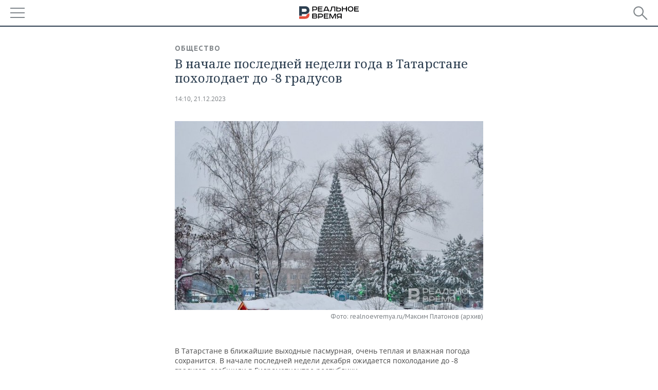

--- FILE ---
content_type: application/javascript
request_url: https://smi2.ru/counter/settings?payload=CMDnAhjLmK6rvDM6JGE4YTUyZWVlLTY4NjAtNGQyMS1hOTNhLTM3ZmVhZTNjYmZiZQ&cb=_callbacks____0mkgh9o38
body_size: 1513
content:
_callbacks____0mkgh9o38("[base64]");